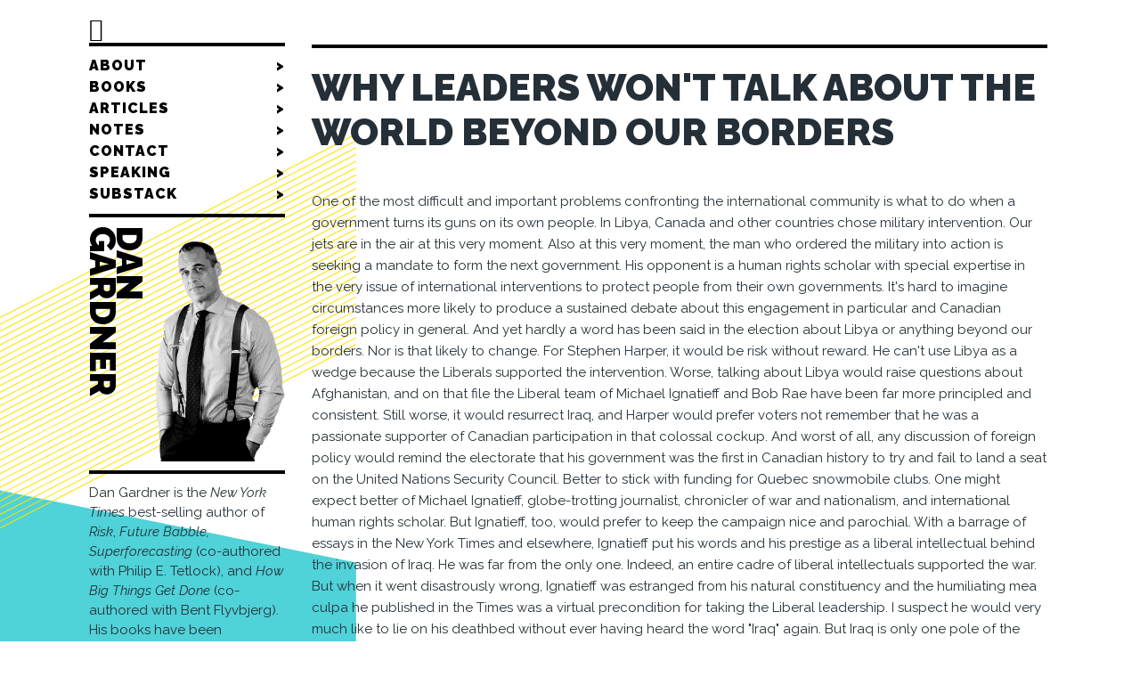

--- FILE ---
content_type: text/html; charset=UTF-8
request_url: https://www.dangardner.ca/article/why-leaders-wont-talk-about-the-world-beyond-our-borders
body_size: 4427
content:

<!DOCTYPE html>
<html>
    <head>

<!-- Google Tag Manager -->
<script>(function(w,d,s,l,i){w[l]=w[l]||[];w[l].push({'gtm.start':
new Date().getTime(),event:'gtm.js'});var f=d.getElementsByTagName(s)[0],
j=d.createElement(s),dl=l!='dataLayer'?'&l='+l:'';j.async=true;j.src=
'https://www.googletagmanager.com/gtm.js?id='+i+dl;f.parentNode.insertBefore(j,f);
})(window,document,'script','dataLayer','GTM-WH8MHJP');</script>
<!-- End Google Tag Manager -->



        <meta name="viewport" content="width=device-width, initial-scale=1">
        
        <link rel="stylesheet" href="https://fonts.googleapis.com/css?family=Raleway:300,300i,400,400i,500,500i,700,700i,800,800i,900,900i" >
		<link rel="stylesheet" href="/v1/libraries/bootstrap/css/bootstrap.min.css" type="text/css" media="all">
		<link rel="stylesheet" href="/v1/css/fa/css/font-awesome.min.css" type="text/css" media="all">
        <link rel="stylesheet" href="/v1/css/style.css" />
        <link rel="stylesheet" href="/v1/css/style-desktop.css" />
        <link rel="stylesheet" href="/v1/css/style-mobile.css" />
        
		<script type="text/javascript" src="/v1/libraries/jquery/jquery-3.2.1.min.js"></script>
		<script type="text/javascript" src="/v1/libraries/popper/popper.js"></script>
		<script type="text/javascript" src="/v1/libraries/bootstrap/js/bootstrap.min.js"></script>
		<script type="text/javascript" src="/v1/libraries/waypoints/noframework.waypoints.min.js"></script>
		<script type="text/javascript" src="/v1/libraries/dotdotdot/jquery.dotdotdot.js"></script>
		
        <script type="text/javascript">
        	(function ($) {
        		$(document).ready(function () {
        			$('.nav-toggle').click(function(event){
            			$('.nav-toggle,.nav-wrapper').toggleClass('open');
        			});
        			
                    $(".breadcrumb li").dotdotdot({
                    });        			
        		});
        	})(jQuery);
        </script>


                            


    </head>
    <body class=" not-home">

<!-- Google Tag Manager (noscript) -->
<noscript><iframe src="https://www.googletagmanager.com/ns.html?id=GTM-WH8MHJP"
height="0" width="0" style="display:none;visibility:hidden"></iframe></noscript>
<!-- End Google Tag Manager (noscript) -->


        <!-- CONTENT -->
        <div class="content-wrapper">
            <div class="header">
    <div class="nav-toggle">
        <div class="bar 1"></div>
        <div class="bar 2"></div>
        <div class="bar 3"></div>                        
    </div>
    <div class="nav-wrapper">
            <!-- NAV SOCIAL -->
    <ul class="nav social">
                <li><a href="https://twitter.com/dgardner" title="Share on Twitter" target="_blank"><span class="dq-icon-feather">&#xe8e0;</span></a></li>
            </ul>        
        <div class="block nav">
                <!-- NAV PRIMARY -->
    <ul class="nav primary">
                        <li><a href="https://www.dangardner.ca/about" title="About" class="">About<span class="arrow">&gt;</span></a></li>
                                <li><a href="https://www.dangardner.ca/books" title="Books" class="">Books<span class="arrow">&gt;</span></a></li>
                                <li><a href="https://www.dangardner.ca/articles" title="Articles" class="">Articles<span class="arrow">&gt;</span></a></li>
                                <li><a href="https://www.dangardner.ca/notes" title="Notes" class="">Notes<span class="arrow">&gt;</span></a></li>
                                <li><a href="https://www.dangardner.ca/contact" title="Contact" class="">Contact<span class="arrow">&gt;</span></a></li>
                                <li><a href="https://www.dangardner.ca/eyeballs-brains-and-hearts" title="Speaking" class="">Speaking<span class="arrow">&gt;</span></a></li>
                                <li><a href="https://www.dangardner.ca/substack" title="Substack" class="">Substack<span class="arrow">&gt;</span></a></li>
                    </ul>        
        </div>
    </div>
    <div class="block boilerplate">
        <div class="">
            <a href="/"><h1>Dan Gardner</h1></a>
                                        <a href="/"><img src="https://www.dangardner.ca/images/IMG_7845-mod-sm-bw.png" width="518" height="778" alt="Dan Gardner" class="photo" /></a>
                    </div>
    </div>
    <div class="block intro">
        <div class="">
            <p>Dan Gardner is the <em>New York Times</em> best-selling author of <em>Risk</em>, <em>Future Babble,</em> <em>Superforecasting</em> (co-authored with Philip E. Tetlock), and <em>How Big Things Get Done</em> (co-authored with Bent Flyvbjerg). His books have been published in 26 countries and 20 languages. Prior to becoming an author, Gardner was an award-winning investigative journalist. <a href="https://www.dangardner.ca/about">More &gt;</a></p>
        </div>
    </div>
</div>

            <div class="content article-entry">
                <h1>Why Leaders Won&#039;t Talk About the World Beyond Our Borders</h1>
<div class="content-body">
    One of the most difficult and important problems confronting the international community is what to do when a government turns its guns on its own people. In Libya, Canada and other countries chose military intervention. Our jets are in the air at this very moment.

Also at this very moment, the man who ordered the military into action is seeking a mandate to form the next government. His opponent is a human rights scholar with special expertise in the very issue of international interventions to protect people from their own governments. It's hard to imagine circumstances more likely to produce a sustained debate about this engagement in particular and Canadian foreign policy in general.

And yet hardly a word has been said in the election about Libya or anything beyond our borders. Nor is that likely to change.

For Stephen Harper, it would be risk without reward. He can't use Libya as a wedge because the Liberals supported the intervention. Worse, talking about Libya would raise questions about Afghanistan, and on that file the Liberal team of Michael Ignatieff and Bob Rae have been far more principled and consistent. Still worse, it would resurrect Iraq, and Harper would prefer voters not remember that he was a passionate supporter of Canadian participation in that colossal cockup. And worst of all, any discussion of foreign policy would remind the electorate that his government was the first in Canadian history to try and fail to land a seat on the United Nations Security Council.

Better to stick with funding for Quebec snowmobile clubs.

One might expect better of Michael Ignatieff, globe-trotting journalist, chronicler of war and nationalism, and international human rights scholar. But Ignatieff, too, would prefer to keep the campaign nice and parochial.

With a barrage of essays in the New York Times and elsewhere, Ignatieff put his words and his prestige as a liberal intellectual behind the invasion of Iraq. He was far from the only one. Indeed, an entire cadre of liberal intellectuals supported the war. But when it went disastrously wrong, Ignatieff was estranged from his natural constituency and the humiliating mea culpa he published in the Times was a virtual precondition for taking the Liberal leadership. I suspect he would very much like to lie on his deathbed without ever having heard the word "Iraq" again.

But Iraq is only one pole of the debate. The other is Rwanda, an indescribable slaughter that could have been stopped by armed intervention but was not. And between those two poles are many other points of reference. There's Afghanistan, the slow-motion failure. Kosovo, the limited success. And Britain's Operation Palliser in Sierra Leone, an intervention nobody knows about because it was a quick and complete triumph.

I'm sure Michael Ignatieff knows all about Operation Palliser since he worked with the UN on what is known as the "responsibility to protect." That's the duty of the international community to put a stop to war crimes, genocide, and crimes against humanity when national governments cannot or will not. It does not authorize interventions for oil or power or national security, and so it did not apply to the invasion of Iraq. It is only about stopping the strong from slaughtering the weak. What could be more Canadian? Two Canadians -Paul Martin and Lloyd Axworthy -were even instrumental in promoting the idea at the UN. And what could be more relevant? It's in the news right now.

But Ignatieff won't go there. And not only because of the spectre of Iraq.

Following the traditional Liberal strategy, Ignatieff's campaign is leaning left and while helping the world's downtrodden is a popular sentiment on that side of the spectrum the intervention envisioned in "responsibility to protect" must often involve military force. That's a problem. Because much of the Canadian left believes in a "Pearsonian" fantasy.

Canada has traditionally been an honest broker, they say. A neutral party. We have "peacekeepers," not soldiers. We do not fight wars. We're not like Americans.

This is mostly nonsense, but the silliest aspect of it is the adjective "Pearsonian." Lester Pearson despised witless anti-Americanism, he wasn't remotely "neutral," and he was a strong supporter of a Canadian military capable of fighting and winning wars. The contemporary leader he most resembles is Michael Ignatieff. Or to be more precise, Pearson resembles the Michael Ignatieff of 2005 -who gave a speech that condemned reflexive anti-Americanism, insisted "men with guns" were needed to protect vulnerable people, and condemned Canada for cutting military funding while coasting on an "entirely bogus reputation as peacekeepers." That is Pearsonian, ladies and gentlemen.

But the left clings to its myth and so, every election, when the Liberals lean left, they turn pacifist. In 2004, Paul Martin claimed the Conservatives wanted "invasion forces" when Stephen Harper said he'd buy essentially the same troop ships Martin himself had promised to buy two months earlier. This is how it always goes. Now Michael Ignatieff is saying things like "we choose families, not fighter jets," even though the actual Liberal policy is to buy fighter jets -and despite the fact that "we choose families, not fighter jets" is precisely the sort of prissy sentimentality he so rightly condemned in 2005.

Add it all up and there's very little chance that Libya or foreign affairs generally will receive anything more than glancing attention. Which is hardly a change. Remember that in 2006, while the military was setting up for its toughest mission since the Korean War, we had an election campaign in which Afghanistan was almost completely ignored. Few noticed. Fewer cared.

Of course it would be satisfying to blame it all on politicians but this is a democracy. The politicians want our votes. They will give us what we demand.

If Canadian politics is parochial, we have no one to blame but ourselves.
</div>
            </div>
        </div>
        <!-- FOOTER -->
<div class="footer">
        <!-- NAV PRIMARY -->
    <ul class="nav primary">
                        <li><a href="https://www.dangardner.ca/about" title="About" class="">About<span class="arrow">&gt;</span></a></li>
                                <li><a href="https://www.dangardner.ca/books" title="Books" class="">Books<span class="arrow">&gt;</span></a></li>
                                <li><a href="https://www.dangardner.ca/articles" title="Articles" class="">Articles<span class="arrow">&gt;</span></a></li>
                                <li><a href="https://www.dangardner.ca/notes" title="Notes" class="">Notes<span class="arrow">&gt;</span></a></li>
                                <li><a href="https://www.dangardner.ca/contact" title="Contact" class="">Contact<span class="arrow">&gt;</span></a></li>
                                <li><a href="https://www.dangardner.ca/eyeballs-brains-and-hearts" title="Speaking" class="">Speaking<span class="arrow">&gt;</span></a></li>
                                <li><a href="https://www.dangardner.ca/substack" title="Substack" class="">Substack<span class="arrow">&gt;</span></a></li>
                    </ul>        
        <!-- NAV SOCIAL -->
    <ul class="nav social">
                <li><a href="https://twitter.com/dgardner" title="Share on Twitter" target="_blank"><span class="dq-icon-feather">&#xe8e0;</span></a></li>
            </ul>        
</div>
<div class="sub-footer">
    <p><br />
    &copy; 2026 Dan Gardner
    </p>
    <!-- NAV ADMIN -->
<ul class="nav admin">
    <li><a href="/admin">Login</a></li>
</ul>
</div>

    </body>
</html>







--- FILE ---
content_type: text/css
request_url: https://www.dangardner.ca/v1/css/style.css
body_size: 599
content:
/*
Grey:		#252F38
TEAL:       #4fd2d8
YELLOW:     #ffe200
*/

html,body {
    font-family: 'Raleway', sans-serif;
	font-size: 15px;
	line-height: 24px;
	font-weight: 400;
	padding: 0;
	margin: 0;
	color: #252F38;
	background: #fff;
}
a {
    color: #000;
    text-decoration: none;
    font-weight: 700;
}
a:hover {
    color: #4fd2d8;
    text-decoration: none;
}
img {
    *width: 100%;
    height: auto;
}
p {
    line-height: 22px;
}
h1, h2, h3, h4, h5, h6 input, textarea, .nav, .lead, .mailchimp p {
    font-family: 'Raleway', sans-serif;
}
h1 {
    font-weight: 900;
    font-size: 42px;
    margin-top: 30px;
    margin-bottom: 40px;
    padding-top: 20px;
    text-transform: uppercase;
    border-top: 4px solid #000;
    display: inline-block;
}
h2 {
    font-size: 24px;
    line-height: normal;
    font-weight: bold;
}
h3 {
    font-weight: bold;
    font-size: 18px;
}
h4 {
    font-weight: bold;
    font-size: 12px;
    text-transform: uppercase;
}
.lead {
    font-weight: 600;
    font-size: 21px;
    line-height: 32px;
}

.container {
    width: 100%;
    max-width: 100%;
}

/* Footer */
    .footer-wrapper {
    }





/* Mailchimp */
    .mailchimp {
        background: rgba(51, 207, 184, 0.2);
        padding: 40px;
        width: 90%;
        border-radius: 20px;
        text-align: center;
        margin: 0 auto;
    }
    .mailchimp p {
        font-size: 18px;
        font-weight: lighter;
        margin: 0 0 20px 0;
    }
    .mailchimp input {
        text-align: center;
    }
    .mailchimp .btn {
        margin: 20px 0 0 0;
    }
    .mailchimp div.mce_inline_error,
    .mailchimp div#mce-error-response {
        display: block;
        border: 1px solid red;
        background: rgba(255, 0, 0, 0.20);
        padding: 5px 10px;
        color: red;
        margin: 0 20px;
        border-radius: 3px;
    }
    
    .mailchimp div#mce-success-response {
        display: block;
        border: 1px solid green;
        background: rgba(27, 255, 0, 0.2);
        padding: 5px 10px;
        color: green;
        margin: 0 20px;
        border-radius: 3px;
    }








/* Medium Devices, Desktops */
@media only screen and (min-width : 992px) {

}

/* Large Devices, Wide Screens */
@media only screen and (min-width : 1200px) {

}


--- FILE ---
content_type: text/css
request_url: https://www.dangardner.ca/v1/css/style-desktop.css
body_size: 1694
content:
/*
Grey:		#252F38
TEAL:       #4fd2d8
YELLOW:     #ffe200
*/


/* Medium */
@media screen and (min-width: 500px) {

body {
    height: 100vh;
    background-image: url("/v1/images/lines2.svg");
    background-repeat: no-repeat;
    background-position: -400px 150px;
    background-size: 800px;
	
}


/* CONTAINER */
    .content-wrapper {
        padding-top: 20px;
    }

    .rafter,
    .content-wrapper,
    .footer,
    .sub-footer {
        display: flex;
        min-width: 1000px;
        margin: 0 0 0 100px;
    }



/* Header */
    .header {
        min-width: 250px;
        max-width: 250px;
        padding-right: 30px;
    }
    .header .boilerplate {
        position: relative;
        text-align: right;
    }
    .header .boilerplate h1 {
        font-weight: 900;
        font-size: 40px;
        text-align: left;
        line-height: 30px;
        text-transform: uppercase;
        transform: rotate(90deg);
        position: absolute;
        left: 60px;
        margin: 0;
        padding: 0;
        transform-origin: 0 0;
        max-width: 50%;
        border: 0;
        
    }
    .header .boilerplate .photo {
        margin-bottom: 10px;
        max-width: 80%;
        margin: 0 0 0 auto;
    }
    .header .intro {
        border-bottom: 3px solid #000;
    }
    


/* Content */
    .content {
    }
    .not-home .content {
        *margin-right: 15%;
        width: 70%;
    }
    .not-home .content-wrapper {
        background-image: url("/v1/images/lines1.svg");
        background-repeat: no-repeat;
        background-size: 35%;
        background-position: 100% 100%;        
    }


/* Columns */
    .collumn {
        padding: 30px;
    }
    .collumn.grey {
        background: #f2f2f2;
    }
    .collumn.yellow {
        background: #ffe200;
    }




/* Homepage */
    .home .content {
        background: #ffe200;
        background-image: url("/v1/images/lines1.svg");
        background-repeat: no-repeat;
        background-size: 50%;
        background-position: 120% 120%;        
        display: flex;
    }
    .home .collumn.first {
        width: 40%;
    }
    .home .collumn.second {
        width: 40%;
    }
    .feature-book .thumb {
        width: 150px;
        margin-bottom: 20px;
    }
    .home .articles .entry {
        border-top: 1px solid #000;
        padding: 10px 0 0 0;
    }



/* Blocks */
    .block {
        border-top: 4px solid #000;
        padding: 10px 0;
    }
    .block h4 {
        font-size: 11px;
        text-transform: uppercase;
        font-weight: 900;
        letter-spacing: 1px;
        margin:  -10px 0 20px 0;
        padding: 5px 0 0 0;
    }



/* Nav: Primary */
    .nav.primary li a {
        color: #000;
        font-size: 16px;
        font-weight: 900;
        letter-spacing: 1px;
        text-transform: uppercase;
        transition: all 100ms ease-out;
        display: block;
    }
    .nav.primary li a:hover,
    .nav.primary li a.active {
        background: #000;
        color: #4fd2d8;
        padding: 0 10px;
    }
    .nav.primary li .arrow {
        font-weight: 900;
        float: right;
    }

    /* Header */
    .header .nav.primary li {
        width: 100%;
    }

    /* Footer */
    .footer .nav.primary li a {
        font-size: 12px;
        margin-right: 10px;
    }
    .footer .nav.primary .arrow {
        display: none;
    }


/* Nav: Social */
    .nav.social {
    }
    .nav.social li a {
        margin-right: 10px;
        font-size: 26px;
        font-weight: bold;
        text-decoration: none;
        color: #000;
    }
    .nav.social li a:hover,
    .nav.social li a.active {
        color: #34CFB8;
    }
    /* Footer */
    .footer .nav.social {
        float: right;
    }

/* NAV: Admin */
    .nav.admin {
        position: absolute;
        right: 0px;
    }
    .nav.admin li a {
        display: block;
        font-weight: 700;
        font-size: 14px;
        color: #000;
        margin: 5px 10px;
    }
    .nav.admin li a:hover {
        border-bottom: 1px solid black;
    }



/* Breadcrumbs */
.breadcrumb {
    flex-wrap: nowrap;
    background: transparent;
    padding: 0;
    border-radius: 0;
    border-bottom: 1px solid #34CFB8;
    margin-bottom: 40px;
}
.breadcrumb li.breadcrumb-item {
    white-space: nowrap;
    overflow: hidden;
    max-width: 400px;
}





/* Entry */
    .entry {
        margin-bottom: 20px;
    }
    .entry h2 {
        font-size: 18px;
        font-weight: 800;
    }
    .entry .posted {
        font-size: 12px;
        font-weight: 700;
        color: rgba(0,0,0,.5);
        font-weight: 800;
        text-transform: uppercase;
    }


/* Publication Entry */
    .publication-entry .book {
        border: none;
        
    }

/* Books */
    .book {
        display: flex;
        width: 100%;
        margin-bottom: 40px;
        padding: 20px 0 0 0;
        border-top: 1px solid black;
    }
    .book .thumb {
        width: 25%;
        padding-right: 20px;
    }
    .book .thumb img {
        width: 100%;
        box-shadow: 0px 0px 20px rgba(0,0,0,.2);
    }
    .book .description {
        width: 75%;
        
    }


/* Articles */
    .article {
        display: flex;
        width: 100%;
        margin-bottom: 40px;
        padding: 20px 0 0 0;
        border-top: 1px solid black;
    }
    .article .heading {
        width: 30%;
        margin-right: 20px;
    }
    .article .description {
        width: 70%;
        
    }

/* Notes */
    .note {
        display: flex;
        width: 100%;
        margin-bottom: 40px;
        padding: 20px 0 0 0;
        border-top: 1px solid black;
    }
    .note .heading {
        width: 30%;
        margin-right: 20px;
    }
    .note .description {
        width: 70%;
        
    }



/* Image Block */
    .imageblock.right {
    }
    .imageblock.left {
    }
    .imageblock.center {
    }
    .imageblock.full {
    }


/* REVIEWS */
.reviews {
    *display: flex;
    *flex-wrap: wrap;
}
.reviews blockquote {
    *width: 40%;
    padding: 20px;
    margin: 20px 0;
    background: #000;
    color: #fff;
    display: flex;
    flex-wrap: wrap;
    align-content: center;
    font-size: 19px;
}
.reviews blockquote:nth-child(even) {
}
.reviews blockquote:nth-child(odd) {
}
.reviews blockquote p,
.reviews blockquote cite {
    width: 100%;
}
.reviews blockquote cite {
    font-style: normal;
    font-size: 12px;
    line-height: 120%;
    text-align: right
}

/* MEDIA */
.media {
    display: block;
}
.media .item {
    margin: 20px 0;
}
.media .item iframe {
    width: 100%;
    max-height: 500px;
}

/* Retailers */
.retailers {
    background: #4fd2d8; /*#ffe200; */
    padding: 20px;
    border-top: 4px solid #000;
    border-bottom: 4px solid #000;
    margin-top: 20px;
}
.retailers h4 {
    opacity: .5;
}
.retailers ul,
.retailers li {
    margin: 0;
    padding: 0;
    list-style: none;
}
.retailers li {
    border-bottom: 1px solid rgba(0,0,0,.1);
}
.retailer {
    margin: 20px 0 20px 0;
}
.retailer a {
    text-transform: uppercase;
    font-size: 13px;
    font-weight: 700;
    display: block;
    position: relative;
    transition: all 100ms ease-out;
}
.retailer a span {
    position: absolute;
    right: 0px;
    transition: all 100ms ease-out;
}
.retailer a:hover {
    background: #000;
    color: #fff;
    padding-left: 5px;
}
.retailer a:hover span {
    right: 10px;
}

    
/* Footer */
    .footer {
        position: relative;
        border-top: 1px solid #000;
        margin-top: 40px;
        padding: 5px 0 0 0;
        justify-content: space-between;
    }
    .footer .nav.social {
        display: flex;
        
    }
    .sub-footer {
        margin-bottom: 40px;
    }
    .sub-footer p {
        font-size: 12px;
        font-weight: normal;
        opacity: .5;
    }
    .footer-wrapper p.small {
        margin: 10px 0;
        font-size: 12px;
        font-weight: normal;
        text-align: center;
        opacity: 1;
    }
    .footer-wrapper a {
        text-decoration: none;
    }



}


--- FILE ---
content_type: text/css
request_url: https://www.dangardner.ca/v1/css/style-mobile.css
body_size: 1857
content:
/*
Grey:		#252F38
TEAL:       #4fd2d8
YELLOW:     #ffe200
*/


/* Medium */
@media screen and (max-width: 499px) {

body {
    height: inherit;
    background-image: url("/v1/images/lines2.svg");
    background-repeat: no-repeat;
    background-position: -400px 150px;
    background-size: 300%;
}

h1 {
    font-size: 30px;
}

/* CONTAINER */
    .container {
        padding: 0;
    }
    .content-wrapper {
        padding-top: 20px;
    }

    .rafter,
    .content-wrapper,
    .footer,
    .sub-footer {
        width: 100%;
        padding: 20px;
    }



/* Header */
    .header {
    }
    .header .boilerplate {
        position: relative;
    }
    .header .boilerplate h1 {
        font-weight: 900;
        font-size: 40px;
        text-align: left;
        line-height: 30px;
        text-transform: uppercase;
        transform: rotate(90deg);
        position: absolute;
        left: 60px;
        margin: 0;
        padding: 0;
        transform-origin: 0 0;
        max-width: 50%;
        border: 0;
    }
    .not-home .header .boilerplate h1 {
        font-weight: 900;
        font-size: 30px;
        line-height: 25px;
        text-align: left;
        text-transform: uppercase;
        transform: none;
        position: inherit;
        left: 0px;
        margin: 0;
        padding: 0;
        transform-origin: 0 0;
        max-width: 50%;
        border: 0;
        
    }

    .header .boilerplate .photo {
        margin-bottom: 10px;
        max-width: 80%;
        margin: 0 0 0 auto;
    }
    .not-home .boilerplate .photo {
        display: none;
    }
    .header .intro {
        border-bottom: 3px solid #000;
    }
    .not-home .header .intro {
        display: none;
    }


/* Nav Wrapper */
.nav-wrapper {
    width: 100vw;
    height: 100vh;
    position: fixed;
    right: -200vw;
    top: 0px;
    padding: 40px;
    z-index: 9999;
    background: #fff;
    transition: all 200ms ease-out
}
.nav-wrapper.open {
    right: 0px;
    top: 0px;
}
/* NAV Toggle */
.nav-toggle {
    display: block;
    position: fixed;
    z-index: 99999;
    top: 20px;
    right: 20px;
    transition: all 150ms ease-out;
    background: #000;
    padding: 3px 5px;
}
.nav-toggle .bar {
    display: block;
    width: 30px;
    height: 4px;
    background: #fff;
    margin: 5px 0;
}

/* Content */
    .content {
    }
    .not-home .content {
    }
    .not-home .content-wrapper {
        background-image: url("/v1/images/lines1.svg");
        background-repeat: no-repeat;
        background-size: 35%;
        background-position: 100% 100%;        
    }


/* Columns */
    .collumn {
        padding: 20px;
    }
    .collumn.grey {
        background: #f2f2f2;
    }
    .collumn.yellow {
        background: #ffe200;
    }




/* Homepage */
    .home .content {
        background: #ffe200;
        background-image: url("/v1/images/lines1.svg");
        background-repeat: no-repeat;
        background-size: 50%;
        background-position: 120% 120%;        
        margin-left: -20px;
        margin-right: -20px;
    }
    .home .collumn.first {
    }
    .home .collumn.second {
    }
    .feature-book .thumb {
        width: 150px;
        margin-bottom: 20px;
    }
    .home .articles .entry {
        border-top: 1px solid #000;
        padding: 10px 0 0 0;
    }



/* Blocks */
    .block {
        border-top: 4px solid #000;
        padding: 10px 0;
    }
    .block h4 {
        font-size: 11px;
        text-transform: uppercase;
        font-weight: 900;
        letter-spacing: 1px;
        margin:  -10px 0 20px 0;
        padding: 5px 0 0 0;
    }



/* Nav: Primary */
    .nav.primary li a {
        color: #000;
        font-size: 19px;
        font-weight: 900;
        letter-spacing: 1px;
        text-transform: uppercase;
        transition: all 100ms ease-out;
        display: block;
        padding: 10px 0px;
    }
    .nav.primary li a:hover,
    .nav.primary li a.active {
        *background: #000;
        color: #4fd2d8;
    }
    .nav.primary li .arrow {
        font-weight: 900;
        float: right;
    }

    /* Header */
    .header .nav.primary li {
        width: 100%;
    }

    /* Footer */
    .footer .nav.primary li a {
        font-size: 12px;
        margin-right: 10px;
    }
    .footer .nav.primary .arrow {
        display: none;
    }


/* Nav: Social */
    .nav.social {
    }
    .nav.social li a {
        margin-right: 10px;
        font-size: 26px;
        font-weight: bold;
        text-decoration: none;
        color: #000;
    }
    .nav.social li a:hover,
    .nav.social li a.active {
        color: #34CFB8;
    }
    /* Footer */
    .footer .nav.social {
        float: right;
    }

/* NAV: Admin */
    .nav.admin {
        position: absolute;
        right: 0px;
    }
    .nav.admin li a {
        display: block;
        font-weight: 700;
        font-size: 14px;
        color: #000;
        margin: 5px 10px;
    }
    .nav.admin li a:hover {
        border-bottom: 1px solid black;
    }



/* Breadcrumbs */
.breadcrumb {
    flex-wrap: nowrap;
    background: transparent;
    padding: 0;
    border-radius: 0;
    border-bottom: 1px solid #34CFB8;
    margin-bottom: 40px;
}
.breadcrumb li.breadcrumb-item {
    white-space: nowrap;
    overflow: hidden;
    max-width: 400px;
}





/* Entry */
    .entry {
        margin-bottom: 20px;
    }
    .entry h2 {
        font-size: 18px;
        font-weight: 800;
    }
    .entry .posted {
        font-size: 12px;
        font-weight: 700;
        color: rgba(0,0,0,.5);
        font-weight: 800;
        text-transform: uppercase;
    }


/* Publication Entry */
    .publication-entry .book {
        border: none;
        
    }

/* Books */
    .book {
        width: 100%;
        margin-bottom: 40px;
        padding: 20px 0 0 0;
        border-top: 1px solid black;
    }
    .book .thumb {
        width: 60%;
        margin-bottom: 20px
    }
    .book .thumb img {
        width: 100%;
        box-shadow: 0px 0px 20px rgba(0,0,0,.2);
    }
    .book .description {
        width: 100%;
        
    }


/* Articles */
    .article {
        width: 100%;
        margin-bottom: 40px;
        padding: 20px 0 0 0;
        border-top: 1px solid black;
    }
    .article .heading {
        margin-bottom: 10px;
    }
    .article .description {
        
    }

/* Notes */
    .note {
        width: 100%;
        margin-bottom: 40px;
        padding: 20px 0 0 0;
        border-top: 1px solid black;
    }
    .note .heading {
        margin-bottom: 10px;
    }
    .note .description {
    }



/* Image Block */
    .imageblock.right {
    }
    .imageblock.left {
    }
    .imageblock.center {
    }
    .imageblock.full {
    }


/* REVIEWS */
.reviews {
    *display: flex;
    *flex-wrap: wrap;
}
.reviews blockquote {
    *width: 40%;
    padding: 20px;
    margin: 20px 0;
    background: #000;
    color: #fff;
    display: flex;
    flex-wrap: wrap;
    align-content: center;
    font-size: 19px;
}
.reviews blockquote:nth-child(even) {
}
.reviews blockquote:nth-child(odd) {
}
.reviews blockquote p,
.reviews blockquote cite {
    width: 100%;
}
.reviews blockquote cite {
    font-style: normal;
    font-size: 12px;
    line-height: 120%;
    text-align: right
}

/* MEDIA */
.media {
    display: block;
}
.media .item {
    margin: 20px 0;
}
.media .item iframe {
    width: 100%;
    max-height: 500px;
}

/* Retailers */
.retailers {
    background: #4fd2d8; /*#ffe200; */
    padding: 20px;
    border-top: 4px solid #000;
    border-bottom: 4px solid #000;
    margin-top: 20px;
}
.retailers h4 {
    opacity: .5;
}
.retailers ul,
.retailers li {
    margin: 0;
    padding: 0;
    list-style: none;
}
.retailers li {
    border-bottom: 1px solid rgba(0,0,0,.1);
}
.retailer {
    margin: 20px 0 20px 0;
}
.retailer a {
    text-transform: uppercase;
    font-size: 13px;
    font-weight: 700;
    display: block;
    position: relative;
    transition: all 100ms ease-out;
}
.retailer a span {
    position: absolute;
    right: 0px;
    transition: all 100ms ease-out;
}
.retailer a:hover {
    background: #000;
    color: #fff;
    padding-left: 5px;
}
.retailer a:hover span {
    right: 10px;
}

    
/* Footer */
    .footer {
        position: relative;
        border-top: 1px solid #000;
        margin-top: 40px;
        justify-content: space-between;
    }
    .footer .nav.social {
        display: flex;
        
    }
    .sub-footer {
        margin-bottom: 40px;
    }
    .sub-footer p {
        font-size: 12px;
        font-weight: normal;
        opacity: .5;
    }
    .footer-wrapper p.small {
        margin: 10px 0;
        font-size: 12px;
        font-weight: normal;
        text-align: center;
        opacity: 1;
    }
    .footer-wrapper a {
        text-decoration: none;
    }



}


--- FILE ---
content_type: image/svg+xml
request_url: https://www.dangardner.ca/v1/images/lines2.svg
body_size: 2108
content:
<svg xmlns="http://www.w3.org/2000/svg" viewBox="0 0 850.25 828.5"><defs><style>.a{fill:#4fd2d8;}.b{fill:none;stroke:#ffe200;stroke-miterlimit:10;stroke-width:1.13px;}</style></defs><title>lines2</title><polygon class="a" points="849.99 828.5 0 656.2 0 339.4 849.99 511.7 849.99 828.5"/><line class="b" x1="331.59" y1="356.9" x2="849.99" y2="89.6"/><line class="b" x1="331.59" y1="518.9" x2="849.99" y2="251.6"/><line class="b" x1="331.59" y1="510.8" x2="849.99" y2="243.5"/><line class="b" x1="331.59" y1="502.7" x2="849.99" y2="235.4"/><line class="b" x1="331.59" y1="494.6" x2="849.99" y2="227.3"/><line class="b" x1="331.59" y1="486.5" x2="849.99" y2="219.2"/><line class="b" x1="331.59" y1="478.4" x2="849.99" y2="211.1"/><line class="b" x1="331.59" y1="470.3" x2="849.99" y2="203"/><line class="b" x1="331.59" y1="462.2" x2="849.99" y2="194.9"/><line class="b" x1="331.59" y1="454.1" x2="849.99" y2="186.8"/><line class="b" x1="331.59" y1="446" x2="849.99" y2="178.7"/><line class="b" x1="331.59" y1="437.9" x2="849.99" y2="170.6"/><line class="b" x1="331.59" y1="429.8" x2="849.99" y2="162.5"/><line class="b" x1="331.59" y1="421.7" x2="849.99" y2="154.4"/><line class="b" x1="331.59" y1="413.6" x2="849.99" y2="146.3"/><line class="b" x1="331.59" y1="405.5" x2="849.99" y2="138.2"/><line class="b" x1="331.59" y1="397.4" x2="849.99" y2="130.1"/><line class="b" x1="331.59" y1="389.3" x2="849.99" y2="122"/><line class="b" x1="331.59" y1="381.2" x2="849.99" y2="113.9"/><line class="b" x1="331.59" y1="373.1" x2="849.99" y2="105.8"/><line class="b" x1="331.59" y1="365" x2="849.99" y2="97.7"/><line class="b" x1="331.59" y1="348.8" x2="849.99" y2="81.5"/><line class="b" x1="331.59" y1="340.7" x2="849.99" y2="73.4"/><line class="b" x1="331.59" y1="332.6" x2="849.99" y2="65.3"/><line class="b" x1="331.59" y1="324.5" x2="849.99" y2="57.2"/><line class="b" x1="331.59" y1="316.4" x2="849.99" y2="49.1"/><line class="b" x1="331.59" y1="308.3" x2="849.99" y2="41"/><line class="b" x1="331.59" y1="300.2" x2="849.99" y2="32.9"/><line class="b" x1="331.59" y1="292.1" x2="849.99" y2="24.8"/><line class="b" x1="331.59" y1="275.9" x2="849.99" y2="8.6"/><line class="b" x1="331.59" y1="267.8" x2="849.99" y2="0.5"/><line class="b" x1="331.59" y1="284" x2="849.99" y2="16.7"/></svg>

--- FILE ---
content_type: image/svg+xml
request_url: https://www.dangardner.ca/v1/images/lines1.svg
body_size: 1956
content:
<svg xmlns="http://www.w3.org/2000/svg" viewBox="0 0 518.92 519.4"><defs><style>.a{fill:none;stroke:#4fd2d8;stroke-miterlimit:10;stroke-width:1.13px;}</style></defs><title>Asset 1</title><line class="a" x1="0.26" y1="356.9" x2="518.66" y2="89.6"/><line class="a" x1="0.26" y1="518.9" x2="518.66" y2="251.6"/><line class="a" x1="0.26" y1="510.8" x2="518.66" y2="243.5"/><line class="a" x1="0.26" y1="502.7" x2="518.66" y2="235.4"/><line class="a" x1="0.26" y1="494.6" x2="518.66" y2="227.3"/><line class="a" x1="0.26" y1="486.5" x2="518.66" y2="219.2"/><line class="a" x1="0.26" y1="478.4" x2="518.66" y2="211.1"/><line class="a" x1="0.26" y1="470.3" x2="518.66" y2="203"/><line class="a" x1="0.26" y1="462.2" x2="518.66" y2="194.9"/><line class="a" x1="0.26" y1="454.1" x2="518.66" y2="186.8"/><line class="a" x1="0.26" y1="446" x2="518.66" y2="178.7"/><line class="a" x1="0.26" y1="437.9" x2="518.66" y2="170.6"/><line class="a" x1="0.26" y1="429.8" x2="518.66" y2="162.5"/><line class="a" x1="0.26" y1="421.7" x2="518.66" y2="154.4"/><line class="a" x1="0.26" y1="413.6" x2="518.66" y2="146.3"/><line class="a" x1="0.26" y1="405.5" x2="518.66" y2="138.2"/><line class="a" x1="0.26" y1="397.4" x2="518.66" y2="130.1"/><line class="a" x1="0.26" y1="389.3" x2="518.66" y2="122"/><line class="a" x1="0.26" y1="381.2" x2="518.66" y2="113.9"/><line class="a" x1="0.26" y1="373.1" x2="518.66" y2="105.8"/><line class="a" x1="0.26" y1="365" x2="518.66" y2="97.7"/><line class="a" x1="0.26" y1="348.8" x2="518.66" y2="81.5"/><line class="a" x1="0.26" y1="340.7" x2="518.66" y2="73.4"/><line class="a" x1="0.26" y1="332.6" x2="518.66" y2="65.3"/><line class="a" x1="0.26" y1="324.5" x2="518.66" y2="57.2"/><line class="a" x1="0.26" y1="316.4" x2="518.66" y2="49.1"/><line class="a" x1="0.26" y1="308.3" x2="518.66" y2="41"/><line class="a" x1="0.26" y1="300.2" x2="518.66" y2="32.9"/><line class="a" x1="0.26" y1="292.1" x2="518.66" y2="24.8"/><line class="a" x1="0.26" y1="275.9" x2="518.66" y2="8.6"/><line class="a" x1="0.26" y1="267.8" x2="518.66" y2="0.5"/><line class="a" x1="0.26" y1="284" x2="518.66" y2="16.7"/></svg>

--- FILE ---
content_type: text/plain
request_url: https://www.google-analytics.com/j/collect?v=1&_v=j102&a=645459718&t=pageview&_s=1&dl=https%3A%2F%2Fwww.dangardner.ca%2Farticle%2Fwhy-leaders-wont-talk-about-the-world-beyond-our-borders&ul=en-us%40posix&sr=1280x720&vp=1280x720&_u=YEBAAEABAAAAACAAI~&jid=2144094345&gjid=1580815118&cid=806729385.1769003927&tid=UA-135125631-1&_gid=359854291.1769003927&_r=1&_slc=1&gtm=45He61g1n81WH8MHJPza200&gcd=13l3l3l3l1l1&dma=0&tag_exp=103116026~103200004~104527906~104528500~104684208~104684211~105391252~115616986~115938465~115938469~117041588&z=56174067
body_size: -450
content:
2,cG-3PQ8LZ60R5